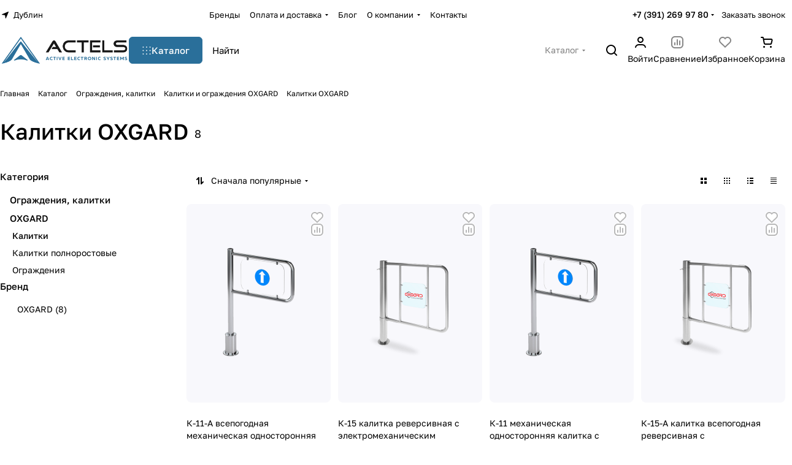

--- FILE ---
content_type: text/css
request_url: https://www.actels.com/bitrix/templates/aspro-premier/css/header-fixed.css?17530871061620
body_size: 464
content:
/* cart */
/* #headerfixed .header-cart .header-cart__name {
  display: none;
} */

#headerfixed .header__main-part {
  height: 79px;
}
#headerfixed .header__inner{
  padding-top: 0;
  padding-bottom: 0;
}

@media not print {
  #headerfixed {
    display: none;
    opacity: 0;
    transition: opacity ease 0.01s;
    display: none;
  }
  #headerfixed.fixed {
    opacity: 1;
  }
  .header__inner--shadow-fixed {
    box-shadow: 0px 4px 10px rgba(0, 0, 0, 0.1);
  }
  header.fixed,
  #headerfixed.fixed {
    left: var(--left-column-width, 0px);
    margin: 0;
    position: fixed;
    right: 0;
    top: 0;
    width: calc(100% - var(--left-column-width, 0px));
    z-index: 998;

    backdrop-filter: blur(10px);
    -webkit-backdrop-filter: blur(10px);
  }

  #main #headerfixed .header__inner {
    position: static;
  }
}

@media (max-width: 1200px) {
  #headerfixed .header__icon-name{
    display: none;
  }
}

@media (min-width: 992px) {
  #headerfixed.fixed {
    display: block;
  }
  body #headerfixed > .maxwidth-theme > .logo-row {
    padding-left: 16px;
    padding-right: 16px;
  }
  body.fill_bg_y.visible_banner #headerfixed {
    background: none;
    box-shadow: none;
  }
  body.fill_bg_y.visible_banner #headerfixed > .maxwidth-theme {
    box-shadow: 0 1px 5px rgba(0, 0, 0, 0.136);
  }

  /*backdrop*/
  #headerfixed .header {
    background-color: hsl(var(--dark_light-hue) var(--dark_light-saturation) var(--dark_light-lightness) / 80%);
  }
  html:not(.bx-ie) #headerfixed .header__inner {
    background: none;
  }
}


--- FILE ---
content_type: text/css
request_url: https://www.actels.com/bitrix/templates/aspro-premier/css/conditional/search-title.min.css?17530871064024
body_size: 1161
content:
.inline-search-block{background:var(--black_bg_black);box-shadow:0px -1px 0 var(--stroke_black),0 20px 20px rgba(0,0,0,.1);position:absolute;right:0;top:-150px;transition:all ease .3s;width:100%;z-index:1000;}.inline-search-block.show{top:0;}.inline-search-block.fixed{position:fixed;z-index:2999;}.inline-search-block.fixed .title-search-result{box-shadow:none;border-radius:0;}.inline-search-block--big form.search{display:flex;}.inline-search-block--big .top-close.inline-search-hide{position:static;transform:translateX(4px);}.search-icon-before{display:flex;align-items:center;width:40px;justify-content:center;flex-shrink:0;}.inline-search-block--cover{transition:none;display:none;}.inline-search-block--cover.show{bottom:0;display:block;}.inline-search-block--cover .search-wrapper{max-width:991px;margin:152px auto 0;}.inline-search-block--cover .search-title{padding-bottom:37px;}.inline-search-block--cover .search .search-input{height:48px;}.inline-search-block--cover .search .search-input:focus{box-shadow:0 1px 1px rgba(0,0,0,.015) inset;border-color:#999999;}.title-search-result{border-radius:var(--theme-button-border-radius);border:none;display:none;overflow:hidden;padding:0;position:absolute;z-index:100;box-shadow:0 5px 30px rgba(34,34,40,.08);}.title-search-input-fixed:not(.title-type-cover){width:100%!important;left:0!important;margin-left:0;}.search-result{background-color:var(--card_bg_black);max-height:min(350px,calc(100vh - 108px));overflow:auto;}@media screen and (min-width:600px){.search-result--offset.pr{--pr:36px}}.search-result__item:hover{background:var(--darkgrey_bg_black);}.search-result__item--find{padding:23px 0 24px;}.search-result__item-image{background:var(--card_bg_black);height:48px;overflow:hidden;width:48px;}.search-result__item-image img{margin:auto;max-width:100%;max-height:100%;}.title-search-result .item-parent{color:#999;font-weight:400;line-height:calc(1em + 4px);}header .search .search-input{padding-right:108px;}.search .dropdown-select.searchtype{margin:0 16px 0 0;width:68px;}.search .dropdown-select.searchtype .dropdown-select__title{justify-content:center;}.search .dropdown-select.searchtype .dropdown-select__title>span{overflow:hidden;text-align:right;text-overflow:ellipsis;user-select:none;width:55px;}.search.search--hastype .btn-clear-search{margin:0 16px 0 0;}.search.search--hastype .search-input{padding-right:182px;}.search-result__all{background-color:var(--card_bg_black);padding:12px 8px;}.all_result_title{font-weight:600;}.search-button-div{display:flex;align-items:center;}.btn-clear-search{background:var(--darkgrey_bg_black);border-width:0;display:none;height:23px;line-height:0;margin-right:20px;padding:7px;}.title-search-price .price{font-weight:500;}body .search:focus-within .btn-search:hover{opacity:1;}.search .search-input:focus{border-color:var(--card_bg_black);box-shadow:0 5px 30px rgba(34,34,34,.1);}.title-search-price{transform:translateY(-4px);}@media screen and (max-width:991px){.search-wrapper{--pt:9px;--pb:9px}}@media (max-width:600px){.inline-search-block--cover .search-wrapper{margin-top:24px}.inline-search-block--cover .search-title{display:none}#title-search-fixed .top-close{top:22px;right:22px}.inline-search-block.fixed #title-search-fixed .top-close{top:19px}.inline-search-block--cover #title-search-fixed .top-close{top:25px;right:25px}.inline-search-block--big .search .search-input{padding-right:10px}}.search-wrapper .bx_item_block{position:relative;}@media (prefers-reduced-motion:no-preference){.search-input{transition:background-color .2s ease,border-color .2s ease}}@media (any-hover:hover){.search:hover .search-input{background:var(--input_bg_color-hover);border-color:var(--input_border_color-hover)}}.media-device--fill.active use,.media-device--fill.active:hover use{fill:var(--theme-base-color);}.media-device.active .media-device__icon{display:none;}.media-device.active,.media-device.active:hover *:is(use){opacity:1;}.media-device:not(.active) .media-device__icon-active{display:none;}